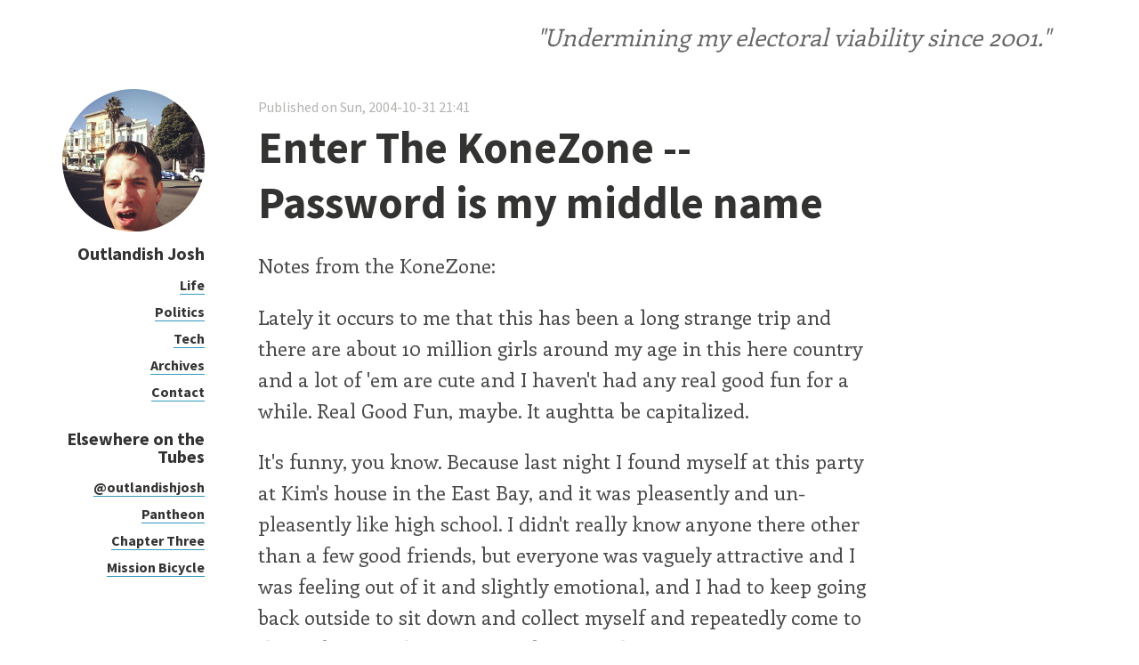

--- FILE ---
content_type: text/html
request_url: https://pantheon-content.s3.amazonaws.com/powered-by-pantheon.html
body_size: 389
content:
<html>
<head>
<style type="text/css">
body {
  background-color: #FFF;
  width: 140px;
  height: 48px;
}
a {
  display: block;
  width: 100%;
  height: 100%;
}
</style>
</head>
<body>
<a href="https://www.getpantheon.com?utm_campaign=poweredby" target="_parent">
<img src="https://pantheon-content.s3.amazonaws.com/powered-by-pantheon.png" alt="Powered by Pantheon!">
</a>
</body>
</html>


--- FILE ---
content_type: text/css
request_url: https://www.outlandishjosh.com/sites/default/files/css/css_4fmNSQ2AjuqN9oIRIwrBQM8xdXCPrN_wJOiZGZLCESI.css
body_size: 2276
content:
article,aside,details,figcaption,figure,footer,header,hgroup,nav,section,summary{display:block;}audio,canvas,video{display:inline-block;}audio:not([controls]){display:none;height:0;}[hidden]{display:none;}html{font-family:sans-serif;-webkit-text-size-adjust:100%;-ms-text-size-adjust:100%;}body{margin:0;}a:focus{outline:thin dotted;}a:active,a:hover{outline:0;}h1{font-size:2em;}abbr[title]{border-bottom:1px dotted;}b,strong{font-weight:bold;}dfn{font-style:italic;}mark{background:#ff0;color:#000;}code,kbd,pre,samp{font-family:monospace,serif;font-size:1em;}pre{white-space:pre;white-space:pre-wrap;word-wrap:break-word;}q{quotes:"\201C" "\201D" "\2018" "\2019";}small{font-size:80%;}sub,sup{font-size:75%;line-height:0;position:relative;vertical-align:baseline;}sup{top:-0.5em;}sub{bottom:-0.25em;}img{border:0;}svg:not(:root){overflow:hidden;}figure{margin:0;}fieldset{border:1px solid #c0c0c0;margin:0 2px;padding:0.35em 0.625em 0.75em;}legend{border:0;padding:0;}button,input,select,textarea{font-family:inherit;font-size:100%;margin:0;}button,input{line-height:normal;}button,html input[type="button"],input[type="reset"],input[type="submit"]{-webkit-appearance:button;cursor:pointer;}button[disabled],input[disabled]{cursor:default;}input[type="checkbox"],input[type="radio"]{box-sizing:border-box;padding:0;}input[type="search"]{-webkit-appearance:textfield;-moz-box-sizing:content-box;-webkit-box-sizing:content-box;box-sizing:content-box;}input[type="search"]::-webkit-search-cancel-button,input[type="search"]::-webkit-search-decoration{-webkit-appearance:none;}button::-moz-focus-inner,input::-moz-focus-inner{border:0;padding:0;}textarea{overflow:auto;vertical-align:top;}table{border-collapse:collapse;border-spacing:0;}
body{background:white;color:#333332;font-family:'Enriqueta',serif;font-size:140%;line-height:1.4;}h1,h2,h3,h4,h5,h6{font-weight:bold;font-family:'Source Sans Pro',Helvetica,Arial,sans-serif;color:#333332;line-height:1;margin:0.5em 0 0.1em;}h1{font-size:50px;margin-top:0;}h2{font-size:40px;}h3{font-size:30px;}h4{font-size:20px;}h5{font-size:20px;text-transform:uppercase;}a:link,a:visited,a:active{border-bottom:1px solid #3299bb;color:#333332;text-decoration:none;}a:hover{color:#3299bb;border-bottom:1px solid #3299bb;text-decoration:none;}.container{max-width:920px;margin:100px auto 0;overflow:hidden;position:relative;left:-110px;}.footer{background:#333332;color:white;overflow:hidden;}.footer a:link,.footer a:visited,.footer a:active{color:white;}.footer-inner{max-width:700px;margin:0 auto;}.content{float:right;max-width:700px;}.content img{width:100%;height:auto !important;margin-bottom:20px;}.node-type-article h1.page-title{display:none;}.node-type-article h1.post-title{margin:15px 0 5px;}.node-type-article .content{margin-top:-5px;}.node-type-article .field-name-field-subtitle{font-size:28px;font-style:italic;margin-bottom:19px;font-family:'Source Sans Pro',Helvetica,Arial,sans-serif;}span.submitted{color:#B3B3B1;font-size:16px;font-family:'Source Sans Pro',Helvetica,Arial,sans-serif;}.node-type-article p{margin-top:10px;margin-bottom:25px;}blockquote{border-left:10px solid #3299bb;margin-left:0;padding-left:20px;font-style:italic;}.gist-meta{display:none;}#disqus_thread{margin-bottom:20px;}.field-name-field-related{margin-bottom:30px;}.view .post{padding:50px 0;border-bottom:1px solid #F2F2F0;}.view .post:first-child{padding-top:0;}.view h3{margin:0;}.view h3 a{border:none;}.sidebar{float:left;width:160px;font-size:56%;text-align:right;}.sidebar a#logo{border:none;}.sidebar h1{margin-top:10px;font-size:20px;}.sidebar h1 a{border:none;}.sidebar p{color:#b3b3b1;font-size:14px;}.sidebar ul{list-style:none;clear:both;padding-left:0;}.sidebar ul li{margin:5px 0;}.sidebar ul li a{font-size:16px;font-weight:bold;font-family:'Source Sans Pro',Helvetica,Arial,sans-serif;}.sidebar hr{border:none;border-top:1px solid #F2F2F0;outline:none;height:0;width:40%;float:right;position:relative;padding:10px 0;}.gist{font-size:14px;-webkit-font-smoothing:subpixel-antialiased;}.gist ::-moz-selection{color:#FCF4DC;background:#fff;}.gist ::-webkit-selection{color:#FCF4DC;background:#fff;}.gist ::selection{color:#FCF4DC;background:#fff;}.gist{color:#819090 !important;}.gist table{width:100%;}.gist .gist-file{border:none !important;font-family:'Anonymous Pro','Droid Sans Mono','DejaVu Sans Mono',Monaco,Consolas,'Lucida Console',Courier,monospace !important;}.gist .gist-file .gist-meta{color:#475B62 !important;background-color:#042029 !important;}.gist .gist-file .gist-meta a{color:#EAE3CB !important;}.gist .gist-file .gist-meta a{color:#819090 !important;}.gist .gist-file .gist-data{border:none !important;background-color:#002b36 !important;}.gist .gist-file .gist-data .line-data{background-color:#0A2933 !important;}.gist .gist-file .gist-data pre{font-family:'Anonymous Pro','Droid Sans Mono','DejaVu Sans Mono',Monaco,Consolas,'Lucida Console',Courier,monospace !important;}.gist .gist-file .gist-data .line-numbers{color:#475B62 !important;border-right:1px solid #042029 !important;background-color:#042029 !important;}.gist-syntax{}.gist-syntax .c{color:#536870 !important;}.gist-syntax .err{color:#708284 !important;}.gist-syntax .k{color:#2176C7 !important;}.gist-syntax .o{color:#708284 !important;}.gist-syntax .cm{color:#536870 !important;}.gist-syntax .cp{color:#536870 !important;}.gist-syntax .c1{color:#536870 !important;}.gist-syntax .cs{color:#536870 !important;}.gist-syntax .gd{color:#708284 !important;background:#042029 !important;}.gist-syntax .gd .x{color:#708284 !important;background:#042029 !important;}.gist-syntax .ge{color:#708284 !important;}.gist-syntax .gr{color:#708284 !important;}.gist-syntax .gh{color:#708284 !important;}.gist-syntax .gi{color:#708284 !important;background:#042029 !important;}.gist-syntax .gi .x{color:#708284 !important;background:#042029 !important;}.gist-syntax .go{color:#708284 !important;}.gist-syntax .gp{color:#708284 !important;}.gist-syntax .gu{color:#708284 !important;}.gist-syntax .gt{color:#708284 !important;}.gist-syntax .kc{color:#738A05 !important;}.gist-syntax .kd{color:#738A05 !important;}.gist-syntax .kp{color:#708284 !important;}.gist-syntax .kr{color:#708284 !important;}.gist-syntax .kt{color:#708284 !important;}.gist-syntax .m{color:#259286 !important;}.gist-syntax .s{color:#259286 !important;}.gist-syntax .na{color:#536870 !important;}.gist-syntax .nb{color:#A57706 !important;}.gist-syntax .nc{color:#708284 !important;}.gist-syntax .nd{color:#595AB7 !important;}.gist-syntax .no{color:#708284 !important;}.gist-syntax .ni{color:#708284 !important;}.gist-syntax .ne{color:#708284 !important;}.gist-syntax .nf{color:#708284 !important;}.gist-syntax .nn{color:#708284 !important;}.gist-syntax .nt{color:#2176C7 !important;}.gist-syntax .nv{color:#708284 !important;}.gist-syntax .ow{color:#708284 !important;}.gist-syntax .w{color:#708284 !important;}.gist-syntax .mf{color:#259286 !important;}.gist-syntax .mh{color:#259286 !important;}.gist-syntax .mi{color:#259286 !important;}.gist-syntax .mo{color:#259286 !important;}.gist-syntax .sb{color:#259286 !important;}.gist-syntax .sc{color:#259286 !important;}.gist-syntax .sd{color:#259286 !important;}.gist-syntax .s2{color:#259286 !important;}.gist-syntax .se{color:#259286 !important;}.gist-syntax .sh{color:#259286 !important;}.gist-syntax .si{color:#259286 !important;}.gist-syntax .sx{color:#A57706 !important;}.gist-syntax .sr{color:#259286 !important;}.gist-syntax .s1{color:#259286 !important;}.gist-syntax .ss{color:#259286 !important;}.gist-syntax .bp{color:#708284 !important;}.gist-syntax .vc{color:#708284 !important;}.gist-syntax .vg{color:#708284 !important;}.gist-syntax .vi{color:#708284 !important;}.gist-syntax .il{color:#708284 !important;}.gist-data::-webkit-scrollbar{height:.5em;background:rgba(255,255,255,0.15);}.gist-data::-webkit-scrollbar-thumb:horizontal{background:rgba(255,255,255,0.2);-webkit-border-radius:4px;border-radius:4px}@media only screen and (min-width:768px) and (max-width:1200px){.container,.footer-inner{max-width:85%;left:0;}.sidebar{max-width:17%;}.content{max-width:75%;}}@media only screen and (min-width:0) and (max-width:767px){.sidebar,.content{width:100%;float:none;}.sidebar{text-align:left;margin-bottom:30px;}.sidebar hr{display:none;}.sidebar a#logo{float:left;margin-right:20px;}.sidebar ul{display:none;}.container{max-width:90%;margin-top:40px;left:0;}body{font-size:120%;}.footer-inner{max-width:90%;}}
body{line-height:1.6;}p{color:#4A4A4A;}.field-name-body a:link,.field-name-body a:visited,.field-name-body a:active{text-decoration:none;border-bottom:none;color:#3299bb;}.post-title{line-height:1.25;}.post-title a:link,.post-title a:visited,.post-title a:active{border-bottom:none;}.views-row .node-blog{margin-bottom:3em;}.sidebar h2{margin-top:10px;font-size:20px;}.sidebar .block{margin-top:2em;}.slogan{margin-top:20px;margin-right:100px;height:20px;color:#666;font-style:italic;font-size:1.2em;text-align:right;}.container{margin:60px auto 0;}.commentary{border-left:1px solid #CCC;padding-left:1em;margin-left:1em;font-size:80%;}h2.responses{padding-bottom:0.5em;color:#333;}.content img{width:auto;}


--- FILE ---
content_type: text/plain
request_url: https://www.google-analytics.com/j/collect?v=1&_v=j102&a=104122525&t=pageview&_s=1&dl=https%3A%2F%2Fwww.outlandishjosh.com%2Fblogs%2Fenter_konezone_password&ul=en-us%40posix&dt=Enter%20The%20KoneZone%20--%20Password%20is%20my%20middle%20name%20%7C%20Outlandish%20Josh&sr=1280x720&vp=1280x720&_u=IEBAAEABAAAAACAAI~&jid=94152926&gjid=297921829&cid=768644897.1766818730&tid=UA-811998-1&_gid=1699123240.1766818730&_r=1&_slc=1&z=1756533384
body_size: -287
content:
2,cG-T3J2LGBBF8